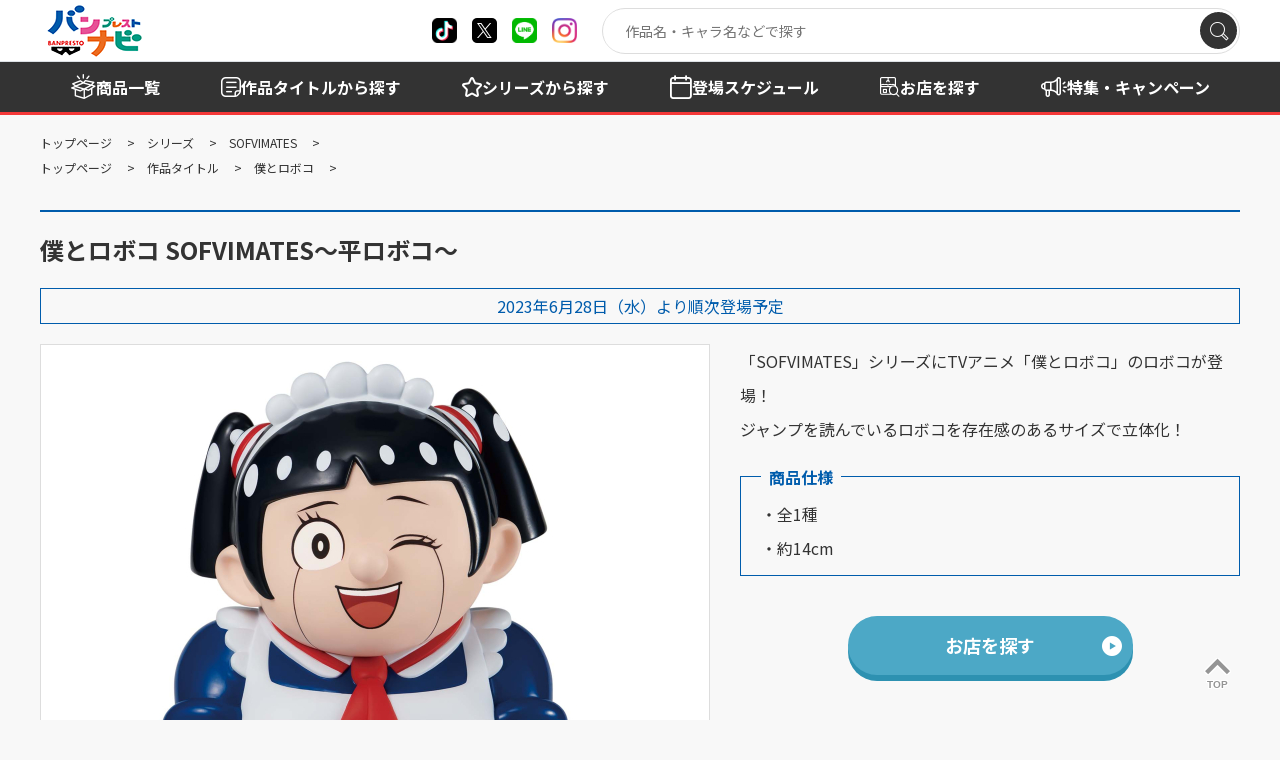

--- FILE ---
content_type: text/html; charset=UTF-8
request_url: https://bsp-prize.jp/item/2652359/
body_size: 6716
content:

	
<!doctype html>
<html lang="ja">

<head>
		
		
	<!-- Google Tag Manager -->
	<script>(function(w,d,s,l,i){w[l]=w[l]||[];w[l].push({'gtm.start':
	new Date().getTime(),event:'gtm.js'});var f=d.getElementsByTagName(s)[0],
	j=d.createElement(s),dl=l!='dataLayer'?'&l='+l:'';j.async=true;j.src=
	'https://www.googletagmanager.com/gtm.js?id='+i+dl;f.parentNode.insertBefore(j,f);
	})(window,document,'script','dataLayer','GTM-W9N7VF7');</script>
	<!-- End Google Tag Manager -->
	
		

		
		
	<!-- LINE Tag Base Code -->
	<!-- Do Not Modify -->
	<script>
	(function(g,d,o){
	g._ltq=g._ltq||[];g._lt=g._lt||function(){g._ltq.push(arguments)};
	var h=location.protocol==='https:'?'https://d.line-scdn.net':'http://d.line-cdn.net';
	var s=d.createElement('script');s.async=1;
	s.src=o||h+'/n/line_tag/public/release/v1/lt.js';
	var t=d.getElementsByTagName('script')[0];t.parentNode.insertBefore(s,t);
		})(window, document);
	_lt('init', {
	customerType: 'lap',
	tagId: 'd7b5dc35-75c2-43c5-9aca-7a6ec0cc00cc'
	});
	_lt('send', 'pv', ['d7b5dc35-75c2-43c5-9aca-7a6ec0cc00cc']);
	</script>
	<noscript>
	<img height="1" width="1" style="display:none"
		src="https://tr.line.me/tag.gif?c_t=lap&t_id=d7b5dc35-75c2-43c5-9aca-7a6ec0cc00cc&e=pv&noscript=1" />
	</noscript>
	<!-- End LINE Tag Base Code -->
	
		

	<meta charset="utf-8">
	<meta http-equiv="X-UA-Compatible" content="IE=edge">
	<title>僕とロボコ SOFVIMATES～平ロボコ～｜商品情報｜バンプレストナビサイト</title>
	<meta name="keywords" content="">
	<meta name="description" content="">

	<meta name="viewport" content="width=device-width, initial-scale=1.0, minimum-scale=1.0">
	<meta name="format-detection" content="telephone=no">

	<link rel="canonical" href="https://bsp-prize.jp/item/2652359/">

	<meta property="og:title" content="僕とロボコ SOFVIMATES～平ロボコ～｜商品情報｜バンプレストナビサイト シェアしよう" />
	<meta property="og:site_name" content="バンプレストナビサイト" />
	<meta property="og:type" content="article" />
	<meta property="og:description" content="" />
	<meta property="og:url" content="https://bsp-prize.jp/item/2652359/" />
	<meta property="og:image" content="https://bsp-prize.jp/files_thumbnail/%E5%85%B1%E6%9C%89%E3%83%95%E3%82%A9%E3%83%AB%E3%83%80/item/2023.06/2652359.jpg/500w_500h.jpg" />

	<meta name="twitter:card" content="summary" />
	<meta name="twitter:site" content="@BANPRE_PZ" />
	<meta name="twitter:creator" content="@BANPRE_PZ" />
	<meta name="twitter:title" content="僕とロボコ SOFVIMATES～平ロボコ～｜商品情報｜バンプレストナビサイト シェアしよう" />
	<meta name="twitter:description" content="" />
	<meta name="twitter:url" content="https://bsp-prize.jp/item/2652359/" />
	<meta name="twitter:image" content="https://bsp-prize.jp/files_thumbnail/%E5%85%B1%E6%9C%89%E3%83%95%E3%82%A9%E3%83%AB%E3%83%80/item/2023.06/2652359.jpg/500w_500h.jpg" />

		
	<!-- FAVICON -->
		<link rel="apple-touch-icon" sizes="180x180" href="/files/%E5%85%B1%E6%9C%89%E3%83%95%E3%82%A9%E3%83%AB%E3%83%80/site/favicon.ico">
	<link rel="icon" type="image/png" sizes="32x32" href="/files/%E5%85%B1%E6%9C%89%E3%83%95%E3%82%A9%E3%83%AB%E3%83%80/site/favicon.ico">
	<link rel="icon" type="image/png" sizes="16x16" href="/files/%E5%85%B1%E6%9C%89%E3%83%95%E3%82%A9%E3%83%AB%E3%83%80/site/favicon.ico">
	<link rel="shortcut icon" href="/files/%E5%85%B1%E6%9C%89%E3%83%95%E3%82%A9%E3%83%AB%E3%83%80/site/favicon.ico">
	<meta name="theme-color" content="#ffffff">
	
	<link rel="preconnect" href="https://fonts.googleapis.com">
	<link rel="preconnect" href="https://fonts.gstatic.com" crossorigin>
	<link href="https://fonts.googleapis.com/css2?family=Montserrat:wght@100..900&family=Noto+Sans+JP:wght@100..900&display=swap" rel="stylesheet">
	<link rel="stylesheet" href="/assets/styles/styles.css?d=2a736cb66bee768b22035628f77d6c24">

	<style>
	.pager_count {
		margin-top: 60px;
	}
	.pager_count+.pager {
		margin-top: 0px;
	}
	</style>

	
<link rel="stylesheet" href="/assets/styles/pages/product.css?d=2a736cb66bee768b22035628f77d6c24">
<style>
a.brand {
	color: initial;
	text-decoration: initial;
}
</style>


	
		<script type="application/ld+json">
	{
		"@context" : "http://schema.org",
		"@type": "BreadcrumbList",
		"itemListElement":
		[
							{
					"@type": "ListItem",
					"position": 1,
					"item": { "@id": "/","name": "トップページ" }
				},							{
					"@type": "ListItem",
					"position": 2,
					"item": { "@id": "/brand/","name": "シリーズ" }
				},							{
					"@type": "ListItem",
					"position": 3,
					"item": { "@id": "/brand/27/","name": "SOFVIMATES" }
				},							{
					"@type": "ListItem",
					"position": 4,
					"item": { "@id": "/item/2652359/","name": "僕とロボコ SOFVIMATES～平ロボコ～" }
				}					]
	}
	</script>
	<script type="application/ld+json">
	{
		"@context" : "http://schema.org",
		"@type": "BreadcrumbList",
		"itemListElement":
		[
							{
					"@type": "ListItem",
					"position": 1,
					"item": { "@id": "/","name": "トップページ" }
				},							{
					"@type": "ListItem",
					"position": 2,
					"item": { "@id": "/title/","name": "作品タイトル" }
				},							{
					"@type": "ListItem",
					"position": 3,
					"item": { "@id": "/title/IP00006160/","name": "僕とロボコ" }
				},							{
					"@type": "ListItem",
					"position": 4,
					"item": { "@id": "/item/2652359/","name": "僕とロボコ SOFVIMATES～平ロボコ～" }
				}					]
	}
	</script>

</head>

<body  class="pageID-product">
		
		
	<!-- Google Tag Manager (noscript) -->
	<noscript><iframe src="https://www.googletagmanager.com/ns.html?id=GTM-W9N7VF7"
	height="0" width="0" style="display:none;visibility:hidden"></iframe></noscript>
	<!-- End Google Tag Manager (noscript) -->
	
		

	<div class="wrapper">
		<header class="gHeader">
			<div class="gHeader_inner">
				<div class="gHeader_anqueteBnr">
					<a href="https://aura-mico.jp/qr-codes/65295/previewpage"><img src="/assets/images/global/anquete_bnr.png" alt="景品を獲得したらアンケートに答えよう"></a>
				</div>
				<div class="gHeader_contents">

					<h1 class="gHeader_logo"><a href="/"><img src="/assets/images/global/logo.png" alt="バンプレストナビ"></a></h1><!-- /.gHeader_logo -->

					<ul class="gHeader_snsList">
						<li class="gHeader_sns gHeader_sns-tiktok"><a href="https://www.tiktok.com/@banpre_pz" target="_blank" rel="noopener noreferrer" title="X"></a></li>
						<li class="gHeader_sns gHeader_sns-x"><a href="https://twitter.com/BANPRE_PZ" target="_blank" rel="noopener noreferrer" title="X"></a></li>
						<li class="gHeader_sns gHeader_sns-line"><a href="https://lin.ee/pXcCatW2" target="_blank" rel="noopener noreferrer" title="line"></a></li>
						<li class="gHeader_sns gHeader_sns-instagram"><a href="https://www.instagram.com/qposketjp/" target="_blank" rel="noopener noreferrer" title="instagram"></a></li>
					</ul><!-- /.gHeader_snsList -->

					<div class="gHeader_spMenu">
						<div class="gSearch">
							<div class="gSearch_inner" data-search-wrapper="">
								<div class="gSearch_word"><input type="search" autocomplete="off" placeholder="作品名・キャラ名などで探す" data-search-input=""></div>
								<div class="gSearch_submit"><button type="submit" aria-label="検索" data-search-submit=""></button></div>
							</div><!-- /.gSearch_inner -->
						</div><!-- /.gSearch -->

						<nav class="gNav">
							<div class="gNav_inner">
								<ul class="gNav_list">
									<li class="gNav_item">
										<span class="gNav_name gNav_name-item"><span>商品を探す</span></span>
										<div class="gNav_sub">
											<div class="gNav_subInner">
												<ul class="gNav_subList">
													<li class="gNav_subItem"><a href="/search/">商品一覧</a></li>
													<li class="gNav_subItem"><a href="/title/">作品タイトルから探す</a></li>
													<li class="gNav_subItem"><a href="/brand/">シリーズから探す</a></li>
													<li class="gNav_subItem"><a href="/schedule/">登場スケジュールから探す</a></li>
												</ul>
											</div><!-- /.gNav_subInner -->
										</div><!-- /.gNav_sub -->
									</li><!-- /.gNav_item -->
									<li class="gNav_item">
										<a href="/shop/" class="gNav_name gNav_name-shop hidden-sp"><span>お店を探す</span></a>
										<span class="gNav_name gNav_name-shop hidden-pc"><span>お店を探す</span></span>
										<div class="gNav_sub hidden-pc">
											<div class="gNav_subInner">
												<ul class="gNav_subList">
													<li class="gNav_subItem"><a href="/shop/">店舗検索</a></li>
													<li class="gNav_subItem"><a href="/shop/?tp=1&tg=2&rg=2">現在地から探す</a></li>
												</ul>
											</div><!-- /.gNav_subInner -->
										</div><!-- /.gNav_sub -->
									</li><!-- /.gNav_item -->
									<li class="gNav_item">
										<a href="/campaign/" class="gNav_name gNav_name-campaign">
											<span>特集<br class="hidden-sp"><span class="hidden-pc">・</span>キャンペーン</span>
										</a>
									</li><!-- /.gNav_item -->
									<li class="gNav_item">
										<a href="/news/" class="gNav_name gNav_name-news">
											<span>お知らせ</span>
										</a>
									</li><!-- /.gNav_item -->
								</ul><!-- /.gNav_list -->
							</div><!-- /.gNav_inner -->
						</nav><!-- /.gNav -->
					</div><!-- /.gHeader_spMenu -->

					<div class="gHeader_navBtn"><a href="javascript: void(0);" title="メニュー開閉"></a></div><!-- /.gHeader_navBtn -->
				</div><!-- /.gHeader_contents -->
			</div><!-- /.gHeader_inner -->
		</header><!-- /.gHeader -->

		<nav class="gNav02">
			<div class="gNav02_inner">
				<ul class="gNav02_list">
					<li class="gNav02_item gNav02_item-01"><a href="/search/"><span>商品一覧</span></a></li>
					<li class="gNav02_item gNav02_item-02"><a href="/title/"><span>作品タイトル<span class="hidden-sp">から探す</span></span></a></li>
					<li class="gNav02_item gNav02_item-03"><a href="/brand/"><span>シリーズ<span class="hidden-sp">から探す</span></span></a></li>
					<li class="gNav02_item gNav02_item-04"><a href="/schedule/"><span><span class="hidden-sp">登場</span>スケジュール</span></a></li>
					<li class="gNav02_item gNav02_item-05"><a href="/shop/"><span>お店を探す</span></a></li>
					<li class="gNav02_item gNav02_item-06 hidden-sp"><a href="/campaign/"><span>特集・キャンペーン</span></a></li>
				</ul><!-- /.gNav02_list -->
			</div><!-- /.gNav02_inner -->
		</nav><!-- /.gNav02 -->

		
<nav class="pankuzu">
	<div class="pankuzu_inner">
		<ul class="pankuzu_list">
														<li class="pankuzu_item pankuzu_item-home">
						<a href="/">トップページ</a>
					</li>
																					<li class="pankuzu_item">
						<a href="/brand/">シリーズ</a>
					</li>
																					<li class="pankuzu_item">
						<a href="/brand/27/">SOFVIMATES</a>
					</li>
															</ul>
		<ul class="pankuzu_list">
														<li class="pankuzu_item pankuzu_item-home">
						<a href="/">トップページ</a>
					</li>
																					<li class="pankuzu_item">
						<a href="/title/">作品タイトル</a>
					</li>
																					<li class="pankuzu_item">
						<a href="/title/IP00006160/">僕とロボコ</a>
					</li>
															</ul>
		</div>
</nav><!-- /.pankuzu --><div class="contents contents-noSide">
	<article class="contents_main">
		<section class="section">
			<div class="section_inner">

				<h1 class="headLine1 headLine1-borderTop">僕とロボコ SOFVIMATES～平ロボコ～</h1>

				<p class="releaseDate">2023年6月28日（水）より順次登場予定</p>

				
				

				<div class="productDetail">
					<div class="productDetail_imgs">
												<div class="productDetail_views" data-modal-gallery>
														<figure class="productDetail_view hidden">
								<a
									href="/files/%E5%85%B1%E6%9C%89%E3%83%95%E3%82%A9%E3%83%AB%E3%83%80/item/2023.06/2652359.jpg"
									data-modal-gallery-item
									data-pswp-width="2000"
									data-pswp-height="2000"
								>
									<img src="/files_thumbnail/%E5%85%B1%E6%9C%89%E3%83%95%E3%82%A9%E3%83%AB%E3%83%80/item/2023.06/2652359.jpg/668w_668h.jpg" alt="">
								</a>
							</figure>
														<figure class="productDetail_view hidden">
								<a
									href="/files/%E5%85%B1%E6%9C%89%E3%83%95%E3%82%A9%E3%83%AB%E3%83%80/item/2023.06/2652359_2.jpg"
									data-modal-gallery-item
									data-pswp-width="2000"
									data-pswp-height="2000"
								>
									<img src="/files_thumbnail/%E5%85%B1%E6%9C%89%E3%83%95%E3%82%A9%E3%83%AB%E3%83%80/item/2023.06/2652359_2.jpg/668w_668h.jpg" alt="">
								</a>
							</figure>
													</div><!-- /.productDetail_views -->
																		<div class="productDetail_thumbs">
														<div class="productDetail_thumb">
								<a href="javascript: void(0);">
									<img src="/files_thumbnail/%E5%85%B1%E6%9C%89%E3%83%95%E3%82%A9%E3%83%AB%E3%83%80/item/2023.06/2652359.jpg/500w_500h.jpg" alt="" loading="lazy">
								</a>
							</div><!-- /.productDetail_thumb -->
														<div class="productDetail_thumb">
								<a href="javascript: void(0);">
									<img src="/files_thumbnail/%E5%85%B1%E6%9C%89%E3%83%95%E3%82%A9%E3%83%AB%E3%83%80/item/2023.06/2652359_2.jpg/500w_500h.jpg" alt="" loading="lazy">
								</a>
							</div><!-- /.productDetail_thumb -->
													</div><!-- /.productDetail_thumbs -->
											</div><!-- /.productDetail_imgs -->

					<div class="productDetail_body">
						<p>「SOFVIMATES」シリーズにTVアニメ「僕とロボコ」のロボコが登場！<br />ジャンプを読んでいるロボコを存在感のあるサイズで立体化！</p>

												<dl class="productDetail_spec">
							<dt><span>商品仕様</span></dt>
							<dd>
								・全1種<br />
・約14cm
							</dd>
						</dl><!-- /.productDetail_spec -->
						
																				<div class="productDetail_shopSearch">
								<a href="/shop/?ref=item&data_id=2008&on=1" class="btn btn-l btn-blueLight btn-afterCircleTriRight">お店を探す</a>
							</div><!-- /.productDetail_shopSearch -->
							
													
					</div><!-- /.productDetail_body -->
				</div><!-- /.productDetail -->
			</div><!-- /.section_inner -->
		</section><!-- /.section -->

		
		
				<section class="section">
			<div class="section_inner">
				<p class="font-s lineHeight-ss">※写真と商品とは異なる場合がございます。<br />※店舗により登場時期が前後する場合がございます。<br />※掲載内容は予告なく変更する場合がございます。<br />※取扱店舗は随時更新となります。</p>
			</div><!-- /.section_inner -->
		</section><!-- /.section -->
		
		<section class="section">
			<div class="section_inner">
				<div class="btns btns-hr">
					<ul class="btns_list">
						<li class="btns_item btns_item-2-12pc btns_item-5-12sp">
							<a target="_blank" href="https://social-plugins.line.me/lineit/share?url=https%3A%2F%2Fbsp-prize.jp%2Fitem%2F2652359%2F&amp;text=%E5%83%95%E3%81%A8%E3%83%AD%E3%83%9C%E3%82%B3%20SOFVIMATES%EF%BD%9E%E5%B9%B3%E3%83%AD%E3%83%9C%E3%82%B3%EF%BD%9E%EF%BD%9C%E5%95%86%E5%93%81%E6%83%85%E5%A0%B1%EF%BD%9C%E3%83%90%E3%83%B3%E3%83%97%E3%83%AC%E3%82%B9%E3%83%88%E3%83%8A%E3%83%93%E3%82%B5%E3%82%A4%E3%83%88%0D" class="btn btn-line">LINEで送る</a>
						</li><!-- /.btns_item -->
						<li class="btns_item btns_item-2-12pc btns_item-5-12sp">
							<a target="_blank" href="https://twitter.com/share?url=https%3A%2F%2Fbsp-prize.jp%2Fitem%2F2652359%2F&amp;text=%E5%83%95%E3%81%A8%E3%83%AD%E3%83%9C%E3%82%B3%20SOFVIMATES%EF%BD%9E%E5%B9%B3%E3%83%AD%E3%83%9C%E3%82%B3%EF%BD%9E%EF%BD%9C%E5%95%86%E5%93%81%E6%83%85%E5%A0%B1%EF%BD%9C%E3%83%90%E3%83%B3%E3%83%97%E3%83%AC%E3%82%B9%E3%83%88%E3%83%8A%E3%83%93%E3%82%B5%E3%82%A4%E3%83%88%0D" class="btn btn-x">ポストする</a>
						</li><!-- /.btns_item -->
					</ul><!-- /.btns_list -->
				</div><!-- /.btns -->
			</div><!-- /.section_inner -->
		</section><!-- /.section -->

		
				<section class="section">
			<div class="section_inner">
				<h2 class="headLine4">関連商品</h2>
				<div class="products products-min">
					<div class="products_body">
						<div class="products_list">
		<div class="products_item">
		<a href="/item/2715430/">
			<figure class="products_img"><img src="/files_thumbnail/%E5%85%B1%E6%9C%89%E3%83%95%E3%82%A9%E3%83%AB%E3%83%80/item/2023.12/2715430.jpg/250w_250h.jpg" alt="" loading="lazy"></figure>
<p class="products_name">僕とロボコ アクリルプレートキーホルダー</p>
<p class="products_date">2023年12月14日（木）<br />より順次登場予定</p>		</a>
	</div><!-- /.products_item -->
		<div class="products_item">
		<a href="/item/2671235/">
			<figure class="products_img"><img src="/files_thumbnail/%E5%85%B1%E6%9C%89%E3%83%95%E3%82%A9%E3%83%AB%E3%83%80/item/2023.12/2671235.jpg/250w_250h.jpg" alt="" loading="lazy"></figure>
<p class="products_name">僕とロボコ もふぐっとぬいぐるみ～平ロボコ～</p>
<p class="products_date">2023年12月7日（木）<br />より順次登場予定</p>		</a>
	</div><!-- /.products_item -->
	</div><!-- /.products_list -->					</div><!-- /.products_body -->
				</div><!-- /.products -->
							</div><!-- /.section_inner -->
		</section><!-- /.section -->
		
				<section class="section">
			<div class="section_inner">
				<h2 class="headLine4">関連ページ</h2>
				
								<div class="relLinks">
					<div class="relLinks_list">
												<div class="relLinks_item">
							<p class="relLinks_label relLinks_label-work">作品</p>
							<p class="relLinks_title">
								<a href="/title/IP00006160/">僕とロボコ</a>
							</p>
						</div><!-- /.relLinks_item -->
											</div><!-- /.relLinks_list -->
				</div><!-- /.relLinks -->
				
				
			</div><!-- /.section_inner -->
		</section><!-- /.section -->
		
				<section class="section">
			<div class="section_inner">
				<h2 class="headLine4">取り扱いシリーズ</h2>
				<a href="/brand/27/" class="brand">
					<figure class="brand_logo">
						<img src="/files_thumbnail/%E5%85%B1%E6%9C%89%E3%83%95%E3%82%A9%E3%83%AB%E3%83%80/brand/sofvimates/logo_sofvimates1200_510.jpg/500w_213h.jpg" alt="" loading="lazy">
					</figure><!-- /.brand_logo -->
					<div class="brand_body">
						<p class="brand_name">SOFVIMATES</p><!-- /.brand_name -->
						<p class="brand_txt">ボリューム感最高！<br />
お部屋にいるだけで可愛い！<br />
思わず手に取りたくなる魅力たっぷりの<br />
ソフビフィギュアシリーズ。</p><!-- /.brand_txt -->
					</div><!-- /.brand_body -->
				</a><!-- /.brand -->
			</div><!-- /.section_inner -->
		</section><!-- /.section -->
		
	</article><!-- /.contents_main -->
</div><!-- /.contents -->


		<footer class="gFooter">
			<div class="gFooter_inner">
				<div class="gFooter_copyrightArea">
					<p class="gFooter_copyright">©BANDAI SPIRITS CO.,LTD. ALL RIGHTS RESERVED</p>
					<div class="gFooter_logoArea">
						<figure class="gFooter_corpLogo gFooter_corpLogo-ban"><a href="https://www.bandaispirits.co.jp/" target="_blank" rel="noopener noreferrer"><img src="/assets/images/global/corp_logo.png" alt="BANDAI"></a></figure>
						<figure class="gFooter_corpLogo gFooter_corpLogo-nam"><img src="/assets/images/global/bannam_logo.png" alt="BANDAI NAMCO"></figure>
					</div>
				</div><!-- /.gFooter_copyrightArea -->
				<ul class="gFooter_links">
					<li class="gFooter_link gFooter_link-building"><a href="https://www.bandaispirits.co.jp/about/organization/" target="_blank" rel="noopener noreferrer">企業情報</a></li>
					<li class="gFooter_link gFooter_link-computer"><a href="https://www.bandaispirits.co.jp/site/notice/" target="_blank" rel="noopener noreferrer">ウェブサイトご利用条件</a></li>
					<li class="gFooter_link gFooter_link-member"><a href="https://www.bandaispirits.co.jp/privacy/" target="_blank" rel="noopener noreferrer">個人情報及び特定個人情報等の取扱いに関する方針</a></li>
					<li class="gFooter_link gFooter_link-headset"><a href="https://support.bandaispirits.co.jp/s/" target="_blank" rel="noopener noreferrer">お客様サポート</a></li>
				</ul><!-- /.gFooter_links -->
				<p class="gFooter_txt">写真と実際の商品とは異なる場合がございますのでご了承ください。このホームページに掲載されている 全ての画像、文章、データ等の無断転用、転載はお断りします。</p>
				<div class="gFooter_toTop"><a href="#">TOP</a></div>
			</div><!-- /.gFooter_inner -->
		</footer><!-- /.gFooter -->

	</div><!-- /.wrapper -->
	<a href="javascript: void(0);" class="overlay" data-anim="overlay"></a>

	


	<script src="https://ajax.googleapis.com/ajax/libs/jquery/3.5.1/jquery.min.js"></script>
	<script type="text/javascript" src="/assets/js/common.js?d=2a736cb66bee768b22035628f77d6c24"></script>

	<script>
	$(function () {
		$('[data-search-wrapper]').on('click', '[data-search-submit]', function () {
			var $button = $(this);
			var $wapper = $button.closest('[data-search-wrapper]');
			var $input = $wapper.find('[data-search-input]');
			var kw = $input.val();

			// 実行場所が検索結果画面の場合
			if (false && (location.pathname == '/search' || location.pathname == '/search/')) {
				var query_str = location.search.replace(/^\?/, '');
				if (query_str != '') {
					var queries = query_str.split('&');
					var new_queries = [];
					for (var i = 0, len = queries.length; i < len; i++) {
						var query = queries[i];
						if (query.match(/^kw=/)) {
							continue;
						}
						new_queries.push(query);
					}

					new_queries.push('kw=' + kw);

					query_str = new_queries.join('&');
				}
			} else {
				var query_str = 'kw=' + kw;
			}

			location.href = '/search/' + (query_str != '' ? '?' + query_str : '');
		}).on('keydown', '[data-search-input]', function (e) {
			if ((e.which && e.which === 13) || (e.keyCode && e.keyCode === 13)) {
				var $input = $(this);
				var $wapper = $input.closest('[data-search-wrapper]');
				var $button = $wapper.find('[data-search-submit]');
				$button.trigger('click');
				return false;
			}
		});
	});
	</script>
	<script async src="https://platform.twitter.com/widgets.js" charset="utf-8"></script>

	
<script type="text/javascript">
	$$$.productDetail = (function() {
		const init = () => {
			$('.productDetail_views')
				.on('init', function(event, slick) {
					$('.productDetail_view').removeClass('hidden')
					$('.productDetail_thumb-isActive')
						.removeClass('productDetail_thumb-isActive');
					$('.productDetail_thumb')
						.eq(slick.currentSlide)
						.addClass('productDetail_thumb-isActive');
				})
			$('.productDetail_views')
				.on('beforeChange', function(event, slick, currentSlide, nextSlide) {
					$('.productDetail_thumb-isActive')
						.removeClass('productDetail_thumb-isActive');
					$('.productDetail_thumb')
						.eq(nextSlide)
						.addClass('productDetail_thumb-isActive');
				})
			$('.productDetail_views')
				.slick({
					fade: true,
					arrows: false,
					swipeToSlide: true,
					lazyLoad: 'progressive', // 'ondemand'
				})
		}
		const goto = function() {
			const _index = $('.productDetail_thumb')
				.index($(this)
					.closest('.productDetail_thumb'));
			$('.productDetail_views')
				.slick('slickGoTo', _index)
		}
		return {
			init,
			goto,
		}
	}())
	$$$.productDetail.init();
	$(document)
		.on('click', '.productDetail_thumb > a', function(event) {
			event.preventDefault();
			$$$.productDetail.goto.call(this)
		});
</script>


	
<script>(function(){function c(){var b=a.contentDocument||a.contentWindow.document;if(b){var d=b.createElement('script');d.innerHTML="window.__CF$cv$params={r:'9c3a66666e9d6bf7',t:'MTc2OTM3MTY3OQ=='};var a=document.createElement('script');a.src='/cdn-cgi/challenge-platform/scripts/jsd/main.js';document.getElementsByTagName('head')[0].appendChild(a);";b.getElementsByTagName('head')[0].appendChild(d)}}if(document.body){var a=document.createElement('iframe');a.height=1;a.width=1;a.style.position='absolute';a.style.top=0;a.style.left=0;a.style.border='none';a.style.visibility='hidden';document.body.appendChild(a);if('loading'!==document.readyState)c();else if(window.addEventListener)document.addEventListener('DOMContentLoaded',c);else{var e=document.onreadystatechange||function(){};document.onreadystatechange=function(b){e(b);'loading'!==document.readyState&&(document.onreadystatechange=e,c())}}}})();</script><script defer src="https://static.cloudflareinsights.com/beacon.min.js/vcd15cbe7772f49c399c6a5babf22c1241717689176015" integrity="sha512-ZpsOmlRQV6y907TI0dKBHq9Md29nnaEIPlkf84rnaERnq6zvWvPUqr2ft8M1aS28oN72PdrCzSjY4U6VaAw1EQ==" data-cf-beacon='{"version":"2024.11.0","token":"7d16e204e59744fe8a63e72040c2e056","server_timing":{"name":{"cfCacheStatus":true,"cfEdge":true,"cfExtPri":true,"cfL4":true,"cfOrigin":true,"cfSpeedBrain":true},"location_startswith":null}}' crossorigin="anonymous"></script>
</body>

</html>